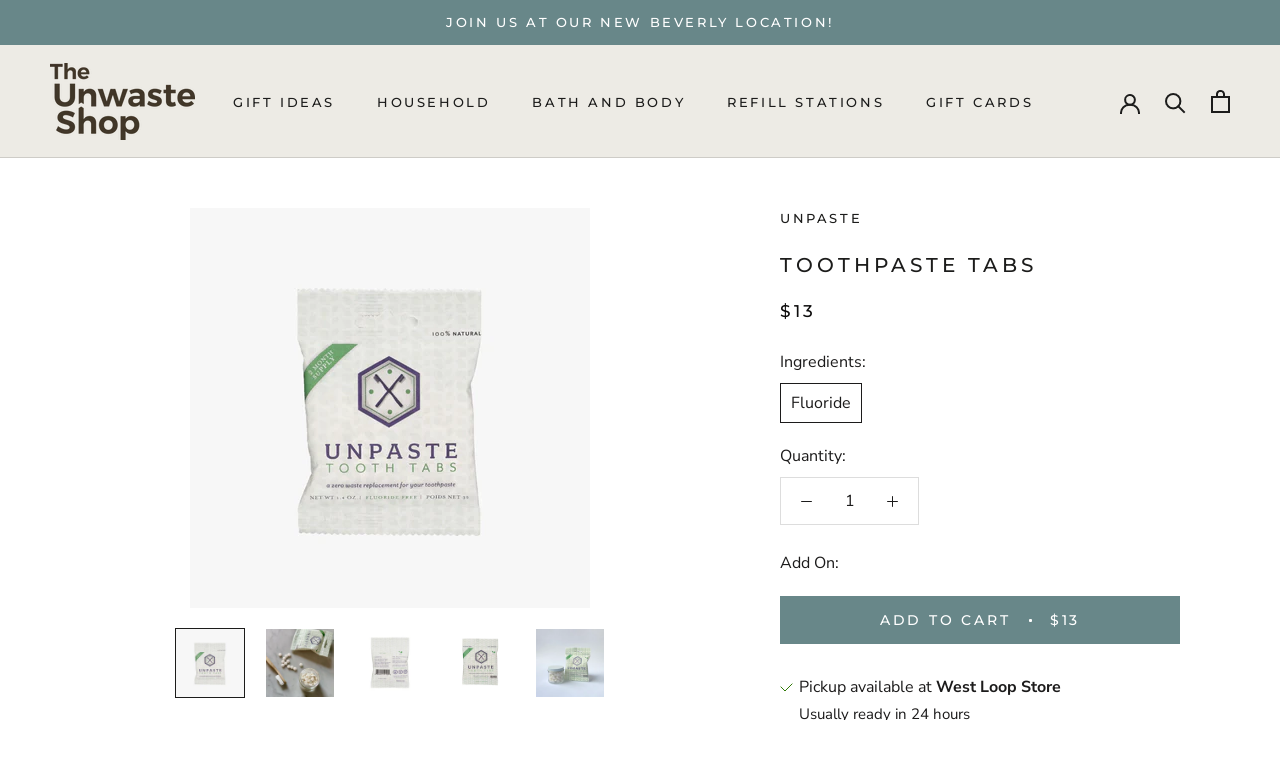

--- FILE ---
content_type: text/html; charset=utf-8
request_url: https://theunwasteshop.com/variants/41817017974941?section_id=store-availability
body_size: 425
content:
<div id="shopify-section-store-availability" class="shopify-section"><div class="store-availability-container" data-section-id="store-availability" data-section-type="store-availability"><div class="store-availability-information">
    <svg focusable="false" class="Icon Icon--store-availability-in-stock" viewBox="0 0 13 9" role="presentation">
      <path fill="none" d="M1 4l4 4 7-7" stroke="#307A07" stroke-linecap="square"></path>
    </svg>

  <div class="store-availability-information-container"><p class="store-availability-information__title">Pickup available at <strong>West Loop Store</strong></p>

          <p class="store-availability-information__stock">Usually ready in 24 hours</p>

          <p class="store-availability-information__stores">
            <button type="button" class="store-availability-information__link Link Link--underline" data-action="open-drawer" data-drawer-id="StoreAvailabilityModal-41817017974941">View store information</button>
          </p></div>
    </div>

    <div class="store-availabilities-modal Drawer Drawer--fromRight" aria-hidden="true" tabindex="-1" id="StoreAvailabilityModal-41817017974941">
      <div class="store-availabilities-modal__header Drawer__Header Drawer__Header--bordered Drawer__Header--flexible Drawer__Container">
          <div class="store-availabilities-modal__product-information">
            <h2 class="store-availabilities-modal__product-title Drawer__Title Heading u-h4"></h2>
            <p class="store-availabilities-modal__variant-title">Fluoride</p>
          </div>

          <button class="store-availabilities-modal__close Drawer__Close Icon-Wrapper--clickable" data-action="close-drawer" data-drawer-id="StoreAvailabilityModal-41817017974941" aria-label="Close"><svg class="Icon Icon--close" role="presentation" viewBox="0 0 16 14">
      <path d="M15 0L1 14m14 0L1 0" stroke="currentColor" fill="none" fill-rule="evenodd"></path>
    </svg></button>
        </div>

        <div class="store-availabilities-list Drawer__Content">
          <div class="Drawer__Main" data-scrollable>
            <div class="Drawer__Container"><div class="store-availability-list__item">
                  <p class="store-availability-list__location"><strong>West Loop Store</strong></p>

                  <div class="store-availability-list__item-info">
                    <div class="store-availability-list__stock">
    <svg focusable="false" class="Icon Icon--store-availability-in-stock" viewBox="0 0 13 9" role="presentation">
      <path fill="none" d="M1 4l4 4 7-7" stroke="#307A07" stroke-linecap="square"></path>
    </svg>

  Pickup available, usually ready in 24 hours
</div>

                    <div class="store-availability-list__contact"><p>1108 West Madison Street<br>Chicago IL 60607<br>United States</p>+13128049730
</div>
                  </div>
                </div></div>
          </div>
        </div>
      </div>
    </div></div>


</div>

--- FILE ---
content_type: text/javascript
request_url: https://theunwasteshop.com/cdn/shop/t/17/assets/custom.js?v=183944157590872491501610135067
body_size: -668
content:
//# sourceMappingURL=/cdn/shop/t/17/assets/custom.js.map?v=183944157590872491501610135067


--- FILE ---
content_type: text/javascript; charset=utf-8
request_url: https://theunwasteshop.com/products/toothepaste-tabs.js
body_size: 2270
content:
{"id":5998314979485,"title":"Toothpaste Tabs","handle":"toothepaste-tabs","description":"\u003cp class=\"mb-1\" data-mce-fragment=\"1\"\u003eReplace your paste! A zero-waste, all-natural way of cleaning your teeth, UNPASTE Toothpaste tablets are for a healthier world and a healthier you. These tablets gently polish your teeth and leave you with a just after the dentist feeling. Great for travel, camping, or everyday use in your home! Looking for a way to store your toothpaste tabs? Add a 2oz glass jar! Choose fluoride or fluoride free. \u003c\/p\u003e\n\u003cp class=\"mb-1\" data-mce-fragment=\"1\"\u003e\u003cspan\u003ePacket includes 125 tablets or a 2 month supply brushing twice a day\u003c\/span\u003e\u003c\/p\u003e\n\u003cstyle\u003e\u003c!--\n.so-tab {\n   position: relative;\n   width: 100%;\n   overflow: hidden;\n   margin: 0 0px 0 0;\nborder-bottom: 1px solid #999;\n }\n.so-tab p { padding-bottom: 10px; }\n .so-tab label {\n   position: relative;\n   display: block;\n   padding: 0 25px 0 0;\n   margin-bottom: 15px;\nmargin-top: 15px;\n   line-height: normal;\n   cursor: pointer;\nfont-weight:bold;\n }\n .so-tab input {\n   position: absolute;\n   opacity: 0;\n   z-index: -1;\n }\n .so-tab-content {\n   max-height: 0;\n   overflow: hidden;\n   transition: max-height .35s;\n\n }\n \/* :checked *\/\n .so-tab input:checked ~ .so-tab-content {\n   max-height: none;\n }\n \/* Icon *\/\n .so-tab label::after {\n   position: absolute;\n   right: 0;\n   top: 0;\n   display: block;\n   -webkit-transition: all .35s;\n   -o-transition: all .35s;\n   transition: all .35s;\n }\n .so-tab input[type=checkbox] + label::after {\n   content: \"+\";\n }\n .so-tab input[type=radio] + label::after {\n   content: \"\\25BC\";\n }\n .so-tab input[type=checkbox]:checked + label::after {\n   transform: rotate(315deg);\n }\n .so-tab input[type=radio]:checked + label::after {\n   transform: rotateX(180deg);\n }\n.so-accordion-wrapper { border-top: 1px solid #999; }\n--\u003e\u003c\/style\u003e\n\u003cdiv class=\"so-accordion-wrapper\"\u003e\n\u003cdiv class=\"so-tab\"\u003e\n\u003cinput name=\"tabs\" type=\"checkbox\" id=\"so-tab-1\"\u003e \u003clabel for=\"so-tab-1\"\u003eAlternative To\u003c\/label\u003e\n\u003cdiv class=\"so-tab-content\"\u003e\n\u003cp\u003e\u003cspan data-mce-fragment=\"1\"\u003eToothpaste made with synthetic ingredients that come in plastic tubes\u003c\/span\u003e\u003c\/p\u003e\n\u003c\/div\u003e\n\u003c\/div\u003e\n\u003cdiv class=\"so-tab\"\u003e\n\u003cinput name=\"tabs\" type=\"checkbox\" id=\"so-tab-2\"\u003e \u003clabel for=\"so-tab-2\"\u003eHow to Use\u003c\/label\u003e\n\u003cdiv class=\"so-tab-content\"\u003e\n\u003cp\u003e\u003cspan data-mce-fragment=\"1\"\u003eChew until the tablet is soft and smooth (but don't swallow!). Wet your toothbrush and brush as you would with any conventional toothpaste. Rinse and enjoy that smooth polished feeling.\u003c\/span\u003e\u003c\/p\u003e\n\u003c\/div\u003e\n\u003c\/div\u003e\n\u003cdiv class=\"so-tab\"\u003e\n\u003cinput name=\"tabs\" type=\"checkbox\" id=\"so-tab-3\"\u003e \u003clabel for=\"so-tab-3\"\u003eIngredients \/ Materials\u003c\/label\u003e\n\u003cdiv class=\"so-tab-content\"\u003e\n\u003cp\u003eMicrocrystalline Cellulose, Sodium bicarbonate (Baking Soda), Silica, Amisoft (Sodium Lauryl Glutamate), Magnesium Stearate, Natural Mint Flavor from essential oil, Menthol, Xanthan Gum, Stevia, Citric Acid, Optional: Sodium Fluoride\u003c\/p\u003e\n\u003cp\u003e\u003cspan\u003eFluoride tablet certified by the Aktion-zahnfreundlich e.V., a German organization that reviews oral hygiene products, as safe and effective.\u003c\/span\u003e\u003c\/p\u003e\n\u003cp class=\"text-muted\"\u003eCompostable bag, Vegan, Cruelty-free, No\u003cspan data-mce-fragment=\"1\"\u003e preservatives, SLS, sodium saccharin, artificial colors, aluminum or nanoparticles, Gluten-free, \u003c\/span\u003eMade in Germany\u003c\/p\u003e\n\u003c\/div\u003e\n\u003c\/div\u003e\n\u003cdiv class=\"so-tab\"\u003e\n\u003cinput name=\"tabs\" type=\"checkbox\" id=\"so-tab-5\"\u003e \u003clabel for=\"so-tab-5\"\u003eAbout the Brand\u003c\/label\u003e\n\u003cdiv class=\"so-tab-content\"\u003e\n\u003cp\u003e\u003cspan data-mce-fragment=\"1\"\u003eUNPASTE's logo is \"Replace the paste!\" The company was founded with the goal to provide a natural toothpaste alternative. Sustainability is at the forefront of their company's mission- all of their packaging is biodegradable and plastic-free. The toothpaste tabs c\u003c\/span\u003eontain no preservatives, SLS, sodium saccharin, artificial colors, aluminum or nanoparticles. UNPASTE is proud to be one of the few toothpaste tab brands that offers a Fluoride option! UNPASTE tabs are vegan and cruelty-free.\u003c\/p\u003e\n\u003c\/div\u003e\n\u003c\/div\u003e\n\u003cdiv class=\"so-tab\"\u003e\n\u003cinput name=\"tabs\" type=\"checkbox\" id=\"so-tab-4\"\u003e \u003clabel for=\"so-tab-4\"\u003eEnd of Life\u003c\/label\u003e\n\u003cdiv class=\"so-tab-content\"\u003e\n\u003cp\u003eThe bag is compostable.\u003c\/p\u003e\n\u003c\/div\u003e\n\u003c\/div\u003e\n\u003c\/div\u003e","published_at":"2022-02-04T13:28:15-06:00","created_at":"2021-01-21T14:32:04-06:00","vendor":"Unpaste","type":"Toothpaste","tags":["All Products","Bath and Body","Oral Care","Unpaste"],"price":1300,"price_min":1300,"price_max":1300,"available":true,"price_varies":false,"compare_at_price":null,"compare_at_price_min":0,"compare_at_price_max":0,"compare_at_price_varies":false,"variants":[{"id":41817017974941,"title":"Fluoride","option1":"Fluoride","option2":null,"option3":null,"sku":"","requires_shipping":true,"taxable":true,"featured_image":{"id":28456132968605,"product_id":5998314979485,"position":4,"created_at":"2021-04-06T13:59:48-05:00","updated_at":"2021-04-15T18:30:49-05:00","alt":null,"width":3427,"height":3427,"src":"https:\/\/cdn.shopify.com\/s\/files\/1\/0523\/4966\/5437\/products\/IMG_3261.png?v=1618529449","variant_ids":[41817017974941]},"available":true,"name":"Toothpaste Tabs - Fluoride","public_title":"Fluoride","options":["Fluoride"],"price":1300,"weight":41,"compare_at_price":null,"inventory_management":"shopify","barcode":"","featured_media":{"alt":null,"id":20709454938269,"position":4,"preview_image":{"aspect_ratio":1.0,"height":3427,"width":3427,"src":"https:\/\/cdn.shopify.com\/s\/files\/1\/0523\/4966\/5437\/products\/IMG_3261.png?v=1618529449"}},"requires_selling_plan":false,"selling_plan_allocations":[]}],"images":["\/\/cdn.shopify.com\/s\/files\/1\/0523\/4966\/5437\/products\/IMG_3259.jpg?v=1618529446","\/\/cdn.shopify.com\/s\/files\/1\/0523\/4966\/5437\/products\/IMG_5198.jpg?v=1618529446","\/\/cdn.shopify.com\/s\/files\/1\/0523\/4966\/5437\/products\/Attachment-1_3.jpg?v=1618529449","\/\/cdn.shopify.com\/s\/files\/1\/0523\/4966\/5437\/products\/IMG_3261.png?v=1618529449","\/\/cdn.shopify.com\/s\/files\/1\/0523\/4966\/5437\/products\/IMG_3528.jpg?v=1618529449"],"featured_image":"\/\/cdn.shopify.com\/s\/files\/1\/0523\/4966\/5437\/products\/IMG_3259.jpg?v=1618529446","options":[{"name":"Ingredients","position":1,"values":["Fluoride"]}],"url":"\/products\/toothepaste-tabs","media":[{"alt":null,"id":20709321769117,"position":1,"preview_image":{"aspect_ratio":1.0,"height":2951,"width":2951,"src":"https:\/\/cdn.shopify.com\/s\/files\/1\/0523\/4966\/5437\/products\/IMG_3259.jpg?v=1618529446"},"aspect_ratio":1.0,"height":2951,"media_type":"image","src":"https:\/\/cdn.shopify.com\/s\/files\/1\/0523\/4966\/5437\/products\/IMG_3259.jpg?v=1618529446","width":2951},{"alt":null,"id":20699365081245,"position":2,"preview_image":{"aspect_ratio":1.0,"height":2879,"width":2879,"src":"https:\/\/cdn.shopify.com\/s\/files\/1\/0523\/4966\/5437\/products\/IMG_5198.jpg?v=1618529446"},"aspect_ratio":1.0,"height":2879,"media_type":"image","src":"https:\/\/cdn.shopify.com\/s\/files\/1\/0523\/4966\/5437\/products\/IMG_5198.jpg?v=1618529446","width":2879},{"alt":null,"id":20831788564637,"position":3,"preview_image":{"aspect_ratio":1.0,"height":3104,"width":3104,"src":"https:\/\/cdn.shopify.com\/s\/files\/1\/0523\/4966\/5437\/products\/Attachment-1_3.jpg?v=1618529449"},"aspect_ratio":1.0,"height":3104,"media_type":"image","src":"https:\/\/cdn.shopify.com\/s\/files\/1\/0523\/4966\/5437\/products\/Attachment-1_3.jpg?v=1618529449","width":3104},{"alt":null,"id":20709454938269,"position":4,"preview_image":{"aspect_ratio":1.0,"height":3427,"width":3427,"src":"https:\/\/cdn.shopify.com\/s\/files\/1\/0523\/4966\/5437\/products\/IMG_3261.png?v=1618529449"},"aspect_ratio":1.0,"height":3427,"media_type":"image","src":"https:\/\/cdn.shopify.com\/s\/files\/1\/0523\/4966\/5437\/products\/IMG_3261.png?v=1618529449","width":3427},{"alt":null,"id":20831743967389,"position":5,"preview_image":{"aspect_ratio":1.0,"height":2190,"width":2190,"src":"https:\/\/cdn.shopify.com\/s\/files\/1\/0523\/4966\/5437\/products\/IMG_3528.jpg?v=1618529449"},"aspect_ratio":1.0,"height":2190,"media_type":"image","src":"https:\/\/cdn.shopify.com\/s\/files\/1\/0523\/4966\/5437\/products\/IMG_3528.jpg?v=1618529449","width":2190}],"requires_selling_plan":false,"selling_plan_groups":[]}